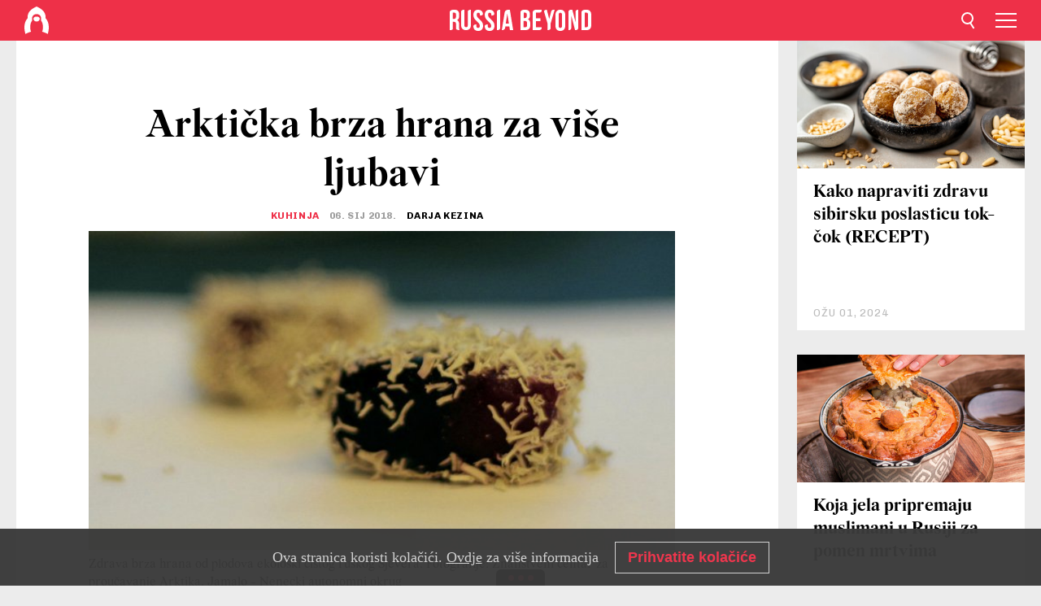

--- FILE ---
content_type: text/html; charset=UTF-8
request_url: https://hr.rbth.com/arts/2014/04/12/arkticka_brza_hrana_za_vise_ljubavi_26679
body_size: 10603
content:
<!DOCTYPE html><html lang="hr-HR" prefix="og: http://ogp.me/ns#"><head><meta charset="UTF-8"/><meta name="apple-mobile-web-app-capable" content="no"/><meta name="format-detection" content="telephone=yes"/><meta name="viewport" content="width=device-width, initial-scale=1.0, user-scalable=yes" /><meta name="HandheldFriendly" content="true"/><meta name="MobileOptimzied" content="width"/><meta http-equiv="cleartype" content="on"/><meta name="navigation" content="tabbed" /><title>Arktička brza hrana za više ljubavi - Russia Beyond Croatia</title><link rel="icon" href="/favicon.ico" type="image/x-icon" sizes="any"/><link rel="icon" href="/favicon.svg" type="image/svg+xml" /><meta property="og:site_name" content="Russia Beyond Croatia" /><meta property="twitter:site" content="Russia Beyond Croatia" /><meta name="description" content="Znanstvenici s ruskog Krajnjeg sjevera vrlo na putu su da izrade zdravu zamjenu za brzu i industrijsku hranu koja se prodaje u trgovinama, i od koje..." /><meta property="og:url" content="https://hr.rbth.com/arts/2014/04/12/arkticka_brza_hrana_za_vise_ljubavi_26679" ><meta property="og:type" content="article"><meta property="og:title" content="Arktička brza hrana za više ljubavi"/><meta property="og:description" content="Znanstvenici s ruskog Krajnjeg sjevera vrlo na putu su da izrade zdravu zamjenu za brzu i industrijsku hranu koja se prodaje u trgovinama, i od koje..."/><meta property="article:tag" content="krajnji sjever rusije"><meta property="article:tag" content="ruska kultura"><meta property="article:tag" content="mali narodi rusije"><meta property="article:tag" content="ruska kuhinja"><meta property="article:section" content="Kuhinja"/><meta property="article:published_time" content="sij 06, 2018"/><meta property="article:modified_time" content="sij 06, 2018"/><meta property="article:author" content="Darja Kezina" /><meta name="author" content="Darja Kezina" /><meta name="twitter:title" content="Arktička brza hrana za više ljubavi"/><meta name="twitter:description" content="Znanstvenici s ruskog Krajnjeg sjevera vrlo na putu su da izrade zdravu zamjenu za brzu i industrijsku hranu koja se prodaje u trgovinama, i od koje..."/><meta property="og:image" content="https://mf.b37mrtl.ru/rbthmedia/images/web/hr-rbth/images/2014-04/top/arctic_food_673.jpg"/><meta property="og:image:type" content="image/jpeg" /><meta property="og:image:width" content="850"><meta property="og:image:height" content="478"><meta name="twitter:card" content="summary_large_image"/><meta name="twitter:image" content="https://mf.b37mrtl.ru/rbthmedia/images/web/hr-rbth/images/2014-04/top/arctic_food_673.jpg" /><meta property="og:locale" content=" hr_HR"><meta property="fb:app_id" content="166200836886772"/><meta property="fb:pages" content="326823747424789" /><meta name="twitter:site" content="@russiabeyond_hr"/><meta name="twitter:domain" content="hr.rbth.com"/><meta name="google-site-verification" content="nypZy-AcrX7yig8kFK2R2_oVGMywzZCWyw8HVkk_GAY" /><link rel="stylesheet" href="https://cdni.rbth.com/rbth/view/css/news_view.css?v=315661400041232335348989"/><link rel="stylesheet" href="https://cdni.rbth.com/rbth/view/css/sharing.css?v=4240"/><link rel="stylesheet" href="https://cdni.rbth.com/rbth/view/css/explainer.css?v=12"/><!-- START GLOBAL LANG --><script>
            window.rbthConf = window.rbthConf || {};
            window.rbthConf.lang = window.rbthConf.lang || null;
            window.rbthConf.lang = 'hr';
            window.rbthConf.url = window.rbthConf.url || null;
            window.rbthConf.url = 'https://' +  window.rbthConf.lang + '.rbth.com';
        </script><!-- END GLOBAL LANG --><script type='text/javascript'>var _sf_startpt=(new Date()).getTime();</script><link rel="stylesheet" href="https://cdni.rbth.com/rbth/view/css/cookies.css"><script>window.yaContextCb = window.yaContextCb || []</script><script src="https://yandex.ru/ads/system/context.js" async></script><style media="screen">
        .adfox-banner-slot > div[id^="adfox_"]:not(:empty) > div {
            margin: 15px auto;
        }

        .adfox-banner-slot > div[id^="adfox_"]:empty {
            display: none;
        }
    </style><!-- Yandex.Metrika counter --><script type="text/javascript" >
   (function(m,e,t,r,i,k,a){m[i]=m[i]||function(){(m[i].a=m[i].a||[]).push(arguments)};
   m[i].l=1*new Date();k=e.createElement(t),a=e.getElementsByTagName(t)[0],k.async=1,k.src=r,a.parentNode.insertBefore(k,a)})
   (window, document, "script", "https://mc.yandex.ru/metrika/tag.js", "ym");

   ym(88818445, "init", {
        clickmap:true,
        trackLinks:true,
        accurateTrackBounce:true,
        webvisor:true
   });
</script><noscript><div><img src="https://mc.yandex.ru/watch/88818445" style="position:absolute; left:-9999px;" alt="" /></div></noscript><!-- /Yandex.Metrika counter --><!-- Yandex.Metrika counter --><script type="text/javascript" >
   (function(m,e,t,r,i,k,a){m[i]=m[i]||function(){(m[i].a=m[i].a||[]).push(arguments)};
   m[i].l=1*new Date();k=e.createElement(t),a=e.getElementsByTagName(t)[0],k.async=1,k.src=r,a.parentNode.insertBefore(k,a)})
   (window, document, "script", "https://mc.yandex.ru/metrika/tag.js", "ym");

   ym(88818503, "init", {
        clickmap:true,
        trackLinks:true,
        accurateTrackBounce:true,
        webvisor:true
   });
</script><noscript><div><img src="https://mc.yandex.ru/watch/88818503" style="position:absolute; left:-9999px;" alt="" /></div></noscript><!-- /Yandex.Metrika counter --></head><body><script type="application/ld+json">
        {
            "@context": "http://schema.org",
            "@type": "Organization",
            "url": "https://hr.rbth.com",
            "logo": "https://hr.rbth.com/rbth/img/logo/png/60x60_red.png",
            "name": "Russia Beyond",
            "legalName": "Autonomous Non-profit Organization \"TV-Novosti\"",
            "sameAs": [
                "http://www.facebook.com/russiabeyond",
                "https://twitter.com/russiabeyond",
                "https://www.youtube.com/user/RBTHvideo",
                "https://www.instagram.com/russiabeyond/",
                "https://zen.yandex.ru/russiabeyond"
            ],
            "potentialAction": {
                "@type": "SearchAction",
                "target": "https://hr.rbth.com/search?q={search_term_string}",
                "query-input": "required name=search_term_string"
            }
        }
    </script><script type="application/ld+json">
        {
            "@context": "http://schema.org",
            "@type": "BreadcrumbList",
            "itemListElement": [
                                                        {
                        "@type": "ListItem",
                        "position": 1,
                        "name": "Main",
                        "item": "https://hr.rbth.com"
                    }
                                                        ,                    {
                        "@type": "ListItem",
                        "position": 2,
                        "name": "Kuhinja",
                        "item": "https://hr.rbth.com/kuhinja"
                    }
                                                        ,                    {
                        "@type": "ListItem",
                        "position": 3,
                        "name": "Arktička brza hrana za više ljubavi",
                        "item": "https://hr.rbth.com/arts/2014/04/12/arkticka_brza_hrana_za_vise_ljubavi_26679"
                    }
                                                ]
        }
    </script><script type="application/ld+json">
    {
        "@context": "http://schema.org",
        "@type": "Article",
        "mainEntityOfPage": {
            "@type": "WebPage",
            "@id": "https://hr.rbth.com/arts/2014/04/12/arkticka_brza_hrana_za_vise_ljubavi_26679"
        },
        "headline": "Arktička brza hrana za više ljubavi",
        "image": [{
            "@type": "ImageObject",
            "url": "https://mf.b37mrtl.ru/rbthmedia/images/web/hr-rbth/images/2014-04/top/arctic_food_673.jpg",
            "height": 576,
            "width": 1024
        }],
                        "author":
                    [
                                    {
                        "@type": "Person",
                        "name": "Darja Kezina"
                    }                            ],
                "datePublished": "2026-01-14T21:34:55+03:00",
        "dateModified": "2026-01-14T21:34:55+03:00",
        "publisher": {
            "@type": "Organization",
            "name": "Russia Beyond",
            "logo": {
                "@type": "ImageObject",
                "url": "https://hr.rbth.com/rbth/img/logo/png/60x60_red.png"
            }
        },
        "description": "Znanstvenici s ruskog Krajnjeg sjevera vrlo na putu su da izrade zdravu zamjenu za brzu i industrijsku hranu koja se prodaje u trgovinama, i od koje sve više ljudi ima zdravstene (i reproduktivne) probleme. Nova brza hrana sastoji se od plodova Sjevera: tost od mahovine i umak od sobovog lišaja. Neke azijske zemlje već su pokazale veliko zanimanje za ovu novinu."
    }
    </script><div class="layout"><div class="layout__wrapper"><header class="layout__header"><div class="header" id="app-header"><div class="header__wrapper"><div class="header__logo"><div class="logo"><div class="logo__cover logo__cover_header"><a href="/"></a></div><div class="logo__content logo__content_header"><a href="/"></a></div></div></div><div class="header__langs"><div class="buttons"><div class="buttons__langs-menu buttons__langs-menu_header">
                Hrvatski
            </div></div><div class="nav"><div class="nav__wrapper nav__wrapper_langs_header"><ul class="nav__row nav__row_langs_header"><li class="nav__item nav__item_langs_header"><a href="https://id.rbth.com">Bahasa Indonesia</a></li><li class="nav__item nav__item_langs_header"><a href="https://de.rbth.com">Deutsch</a></li><li class="nav__item nav__item_langs_header"><a href="https://www.rbth.com">English</a></li><li class="nav__item nav__item_langs_header"><a href="https://es.rbth.com">Español</a></li><li class="nav__item nav__item_langs_header"><a href="https://fr.rbth.com">Français</a></li><li class="nav__item nav__item_langs_header"><a href="https://hr.rbth.com">Hrvatski</a></li><li class="nav__item nav__item_langs_header"><a href="https://it.rbth.com">Italiano</a></li><li class="nav__item nav__item_langs_header"><a href="https://br.rbth.com">Português</a></li><li class="nav__item nav__item_langs_header"><a href="https://si.rbth.com">Slovenščina</a></li><li class="nav__item nav__item_langs_header"><a href="https://kr.rbth.com">Korean</a></li><li class="nav__item nav__item_langs_header"><a href="https://jp.rbth.com">日本語</a></li><li class="nav__item nav__item_langs_header"><a href="https://bg.rbth.com">Български</a></li><li class="nav__item nav__item_langs_header"><a href="https://mk.rbth.com">Македонски</a></li><li class="nav__item nav__item_langs_header"><a href="https://rs.rbth.com">Српски</a></li><li class="nav__item nav__item_langs_header"><a href="https://ru.rbth.com">По-русски</a></li></ul></div></div></div><div class="header__nav">    <div class="nav">
        <ul class="nav__row nav__row_header">
                    <li class="nav__item nav__item_header">
                <a href="/lifestyle">
                    Društvo
                </a>
            </li>
                    <li class="nav__item nav__item_header">
                <a href="/economics">
                    Ekonomija
                </a>
            </li>
                    <li class="nav__item nav__item_header">
                <a href="/science">
                    Znanost i tehnologija
                </a>
            </li>
                    <li class="nav__item nav__item_header">
                <a href="/automoto">
                    Automoto
                </a>
            </li>
                    <li class="nav__item nav__item_header">
                <a href="/arts">
                    Kultura
                </a>
            </li>
                    <li class="nav__item nav__item_header">
                <a href="/povijest">
                    Povijest
                </a>
            </li>
                    <li class="nav__item nav__item_header">
                <a href="/obrazovanje">
                    Obrazovanje
                </a>
            </li>
                    <li class="nav__item nav__item_header">
                <a href="/kuhinja">
                    Kuhinja
                </a>
            </li>
                    <li class="nav__item nav__item_header">
                <a href="/travel">
                    Putovanja
                </a>
            </li>
                </ul>
    </div>
</div></div></div></header><div class="layout__content"><div class="control-width control-width_padding"><div class="rows"><div class="adfox-banner-slot"><div id="adfox_166005584166917666"></div><div id="adfox_16600558884169906"></div></div><div class="rows__wrapper rows__wrapper_short-story"><div class="rows__column rows__column_short-story rows__column_short-story_left"><div class="article"><div class="article__wrapper article__wrapper_short"><div class="article__head  article__head_short"><div class="article__head-content article__head-content_short"><h1>Arktička brza hrana za više ljubavi</h1><div class="article__category article__category_short"><a href="/kuhinja">
            Kuhinja
        </a></div><div class="article__date article__date_short"><time class="date ">
            


             06. SIJ 2018.

        </time></div><div class="article__author article__author_short">
                            Darja Kezina
                    </div><div class="article__tags article__tags_short"><div class="tags"><div class="tags__wrapper tags__wrapper_short"></div></div></div></div><div class="article__cover article__cover_short"><img class="article__cover-image" alt="Zdrava brza hrana od plodova ekološki čistog ruskog Sjevera. Fotografije: Znanstveni centar za proučavanje Arktika, Jamalo - Nenecki autonomni okrug" src="https://mf.b37mrtl.ru/rbthmedia/images/web/hr-rbth/images/2014-04/top/arctic_food_673.jpg"></div></div><div class="article__copyright article__copyright_short"><p>Zdrava brza hrana od plodova ekološki čistog ruskog Sjevera. Fotografije: Znanstveni centar za proučavanje Arktika, Jamalo - Nenecki autonomni okrug</p></div><div class="social-wrapper"><div class="social-container social-container_top"
                data-buttons="twitter, reddit, whatsapp, telegram, pinterest"
                data-counters></div><div class="button-rotator" id="button-rotator" onload="return {
    text: JSON.parse('\u0022Follow\u0020Russia\u0020Beyond\u0020on\u0022'),
    links: JSON.parse('\u007B\u0022instagram\u0022\u003A\u0022https\u003A\\\/\\\/www.instagram.com\\\/rbth_hrvatska\\\/\u0022,\u0022facebook\u0022\u003A\u0022https\u003A\\\/\\\/www.facebook.com\\\/hr.rbth\\\/\u0022,\u0022telegram\u0022\u003A\u0022https\u003A\\\/\\\/t.me\\\/russiabeyondhrvatska\u0022,\u0022twitter\u0022\u003A\u0022\u0022,\u0022youtube\u0022\u003A\u0022https\u003A\\\/\\\/www.youtube.com\\\/channel\\\/UCsr2TlDJs5pOlwPyKbJ5vPQ\u003Fview_as\u003Dsubscriber\u0022,\u0022odysee\u0022\u003A\u0022\u0022,\u0022line\u0022\u003A\u0022\u0022,\u0022zen\u0022\u003A\u0022\u0022,\u0022vk\u0022\u003A\u0022\u0022,\u0022rumble\u0022\u003A\u0022\u0022,\u0022pinterest\u0022\u003A\u0022\u0022,\u0022taringa\u0022\u003A\u0022\u0022,\u0022ok\u0022\u003A\u0022footer.social.ok.link\u0022\u007D'),
    lang: JSON.parse('\u0022hr\u002DHR\u0022'),
};"></div></div><div class="article__summary article__summary_short"><div class="article__summary-wrapper article__summary-wrapper_short">
            Znanstvenici s ruskog Krajnjeg sjevera vrlo na putu su da izrade zdravu zamjenu za brzu i industrijsku hranu koja se prodaje u trgovinama, i od koje sve više ljudi ima zdravstene (i reproduktivne) probleme. Nova brza hrana sastoji se od plodova Sjevera: tost od mahovine i umak od sobovog lišaja. Neke azijske zemlje već su pokazale veliko zanimanje za ovu novinu.
        </div></div><div class="article__text article__text_short">
    Zdrava brza hrana od plodova ekolo&scaron;ki čistog ruskog Sjevera. Fotografije: Znanstveni
centar za proučavanje Arktika, Jamalo - Nenecki autonomni okrug</span></p><div class="incut i_right"><span style="font-size: 90%;"><strong>Plodovi Krajnjeg sjevera</strong></span><br /><span style="font-size: 90%;">
Tresetna mahovina i sobov li&scaron;aj rasprostranjeni su Kanadi, Finskoj, &Scaron;vedskoj,
Norve&scaron;koj i na Aljasci, tj. u gotovo svim sjevernim zemljama Europe i Amerike. U
Rusiji su najplodniji krajevi za skupljanje tresetne mahovine Jamal, Hanti -Mansijski
autonomni okrug, granični rajoni Tomske i sjeverni rajoni Omske i Sverdlovske oblasti.</span></div><p>
Istraživači iz Znanstvenog centra za proučavanje Arktika osmislili su kako od
mahovine i li&scaron;aja - konkretno, od tresetne mahovine (Sphagnum ) i sobovog
li&scaron;aja (Cladonia) - proizvesti prvu arktičku brzu hranu. Znanstvenici sa
sjevernog poluotoka Jamal u zapadnom Sibiru ističu da ova hrana obnavlja energiju
organizma nakon dugih fizičkih napora. Za razliku od obične brze hrane, ona ne
sadrži &scaron;tetne dodatke, konzervanse, GMO i soju. I čak pomaže u rje&scaron;avanju
demografskog problema.</p><p><br />
Nova sjeverna brza hrana sastoji se od jedne porcije prepečenog beskvasnog
tosta izrađenog na bazi tresetne mahovine i vrećice s umakom od sobovog li&scaron;aja.
Jelo treba preliti kipućom vodom i već za tri minute je spremno. Ova brza hrana
je vrlo hranjiva i ima ljekovita svojstva. Sobov li&scaron;aj je, naime, prirodni
antibiotik, a pomaže i u liječenju tuberkuloze, dok se tresetna mahovina
koristi pri liječenju bronhijalne astme i mnogih drugih bolesti.<br /><strong><br />Brza hrana na kraju svijeta</strong></p><p>
Od početka se smatralo da bi arktička brza hrana mogla djelomično rije&scaron;iti
problem opskrbe namirnicama na poluotoku. Na Jamalu, čije se ime može prevesti
kao &bdquo;kraj svijeta&ldquo;, vlada surova arktička klima. Tu žive mali sjeverni narodi:
Mansijci, Nenci, Hanti, Seljkupi. Starosjedilačko stanovni&scaron;tvo se počelo hraniti
uglavnom proizvodima iz trgovina, &scaron;to je kod ovih tradicionalnih uzgajivača sobova
dovelo do pojave različitih alergija i bolesti sustava probavnog trakta.</p><p>
&bdquo;Za&scaron;to smo odlučili stvoriti korisne proizvode od tresetne mahovine?&ldquo;,
Obja&scaron;njava zamjenik ravnatelja Znanstvenog centra, doktor medicinskih znanosti
Andrej Lobanov. &bdquo;Prije svega nas su, naravno, zanimala ljekovita svojstva ove
biljke. Kako prolazi kroz crijeva, tresetna mahovina kao spužva upija toksične
tvari i alergene i odstranjuje ih iz organizma.&ldquo; Znanstvenici priznaju da, dok
su stvarali proizvode od li&scaron;aja i mahovine, nisu mogli ni pretpostaviti da bi
nekoga izvan Jamala to moglo zanimati. No, pokazalo se da iste probleme s
prehranom imaju naprimjer stanovnici megalopolisa u Indiji i Kini.<br />
&bdquo;&Scaron;tetna brza hrana izaziva jo&scaron; jedan ogroman problem - demografski&ldquo;, nastavlja
Andrej Lobanov. &bdquo;Danas se kao dodatak u većini proizvoda brze hrane, bili oni
od mesa, tijesta ili slatki&scaron;i, koristi soja. Soju su Japanke svojevremeno
kri&scaron;om dodavale mu&scaron;karcima u hranu kako bi smanjile njihov seksualni apetit.
Ovaj proizvod prouzrokuje estrogenizaciju - povećanje količine ženskih spolnih
hormona u organizmu. Zato kod mu&scaron;karaca nakon nekog vremena dolazi do atrofije
epitelnog tkiva, koje je neophodno za spermatogenezu, i nastaju ozbiljne
endokrine bolesti. Žalosno je &scaron;to je na ovim proizvodima već odraslo čitava
generacija. Ako se ova tendencija ne promijeni, ubrzo će prestati reprodukcija
stanovni&scaron;tva. Sve če&scaron;će srećemo novi tip mu&scaron;karca, sa ženskim grudima, podbuhlim licem i beživotnim pogledom. Kao i žene s poremećenim menstrualnim ciklusom,
kaotičnim emotivnim životom, deformiranom figurom ili otečenim deltoidnim
mi&scaron;ićima. Pitanje pronalaženja zamjene za soju je u svakom slučaju neizbježno.
Mi smo takav univerzalni dodatak - supstrat napravili od tresetne mahovine.&ldquo;</p><p>
Među inovativnim prehrambenim proizvodima jamalskog znanstvenog centra nije
samo brza hrana, nego i bomboni, marmelada na bazi sjevernog jagodičastog voća
i mahovine, čokolada od sobovog li&scaron;aja, &bdquo;kruh iz tundre&ldquo; (koji se 60% ​​sastoji od tresetne mahovine), pa čak i napitak od plodova crne
&scaron;ik&scaron;e [Empetrum nigrum L., malo bobičasto voće koje raste na zemlji u
područjima tundre tijekom kratkog arktičkog ljeta - prim. prev. i ur.], brezove
kore i alkohola koji se dobiva fermentacijom tresetne mahovine. Crna &scaron;ik&scaron;a ima
stimulativni učinak na organizam. Povećava njegovu sposobnost revitalizacije
poslije fizičkih napora, a pri tom ne utječe na povećanje krvnog tlaka.<br />
Po mi&scaron;ljenju znanstvenika, ove proizvode trebaju koristiti ne samo stanovnici tundre,
nego i gradski uredski radnici, kako bi smanjili &scaron;tetne posljedice pretjeranog
sjedenja i stresa.</p><p><strong><br />Može li se zaraditi na arktičkim
ekolo&scaron;kim proizvodima?</strong><br />
Pretpostavlja se da je zarada moguća. Njihova proizvodna cijena bi po svoj ​​prilici trebala biti niža nego cijena proizvodnje tradicionalne brze
hrane. No o trži&scaron;noj cijeni jo&scaron; je uvijek rano govoriti. Trži&scaron;te nije
proučeno, slični proizvodi u svijetu ne postoje. Međutim, već sada se javlja
veliki broj zainteresiranih za metodologiju proizvodnje, čak i iz inozemstva.
Za proces dobivanja proizvoda na bazi mahovine najvi&scaron;e je, ma kako to čudno
zvučalo, zainteresirana Indokina.<br /><br />
Do kraja 2014. jamalski znanstvenici planiraju započeti skromnu probnu
proizvodnju. Tvorci arktičkih ekolo&scaron;kih proizvoda žele da se ključna karika u
tehnologiji proizvodnje - supstrat od tresetne mahovine - proizvodi samo na
Jamalu. Dok se finalni proizvodi - kruh, marmelada ili bomboni - mogu proizvoditi
na bilo kojem mjestu na svijetu, uključujući Kinu ili Indiju, ako za tim bude postojala
potreba.</p><p class="article__text-copyright"></p></div><div class="article__tags-trends article__tags-trends_short"><a href="/tag/krajnji sjever rusije">
                    krajnji sjever rusije
                </a><a href="/tag/ruska kultura">
                    ruska kultura
                </a><a href="/tag/mali narodi rusije">
                    mali narodi rusije
                </a><a href="/tag/ruska kuhinja">
                    ruska kuhinja
                </a><a href="/masa-i-medvjed">
                Maša i Medvjed
            </a></div><div class="social-container"
                data-buttons="twitter, reddit, whatsapp, telegram, pinterest"
                data-counters></div><script src="https://cdni.rbth.com/rbth/view/sharing.min.js?v=3"></script><div class="article__text article__text_short"><script src="https://code.jquery.com/jquery-3.3.1.min.js"></script><div class="subscribe"><div class="subscribe__header"><p class="header-title">Prijavite se</p><p class="header-subtitle">na naš newsletter!</p></div><div class="subscribe__content"><p id="sub-email-label" class="content-text">Najbolji tekstovi tjedna stižu izravno na vašu e-mail adresu</p><form class="subscribe__form js-subscribe-form"><div class="subscribe__input-fields"><input class="subscribe__form-input js-subscribe-email" type="email" value="" placeholder="Upišite svoju e-mail adresu" required="" aria-labelledby="sub-email-label"/><input class="subscribe__form-submit" type="submit" value="Potvrditi"></div></form></div></div><script>
    (function () {
        var $subscribe = $('.subscribe');
        var $form = $('.js-subscribe-form');
        var $completeButton = $('.subscribe__form-complete');

        function validateEmail(email) {
            var re = /^(([^<>()[\]\\.,;:\s@\"]+(\.[^<>()[\]\\.,;:\s@\"]+)*)|(\".+\"))@((\[[0-9]{1,3}\.[0-9]{1,3}\.[0-9]{1,3}\.[0-9]{1,3}\])|(([a-zA-Z\-0-9]+\.)+[a-zA-Z]{2,}))$/;
            return re.test(email);
        }

        if (!$form.length) {
            return;
        }

        var initFormSubmit = function () {
            $form.on('submit', function (event) {
                event.preventDefault();
                $form = $(this);
                var $email = $form.find('.js-subscribe-email');
                var isWeekly = true, isDaily = false;
                var lng = 'hr-HR';

                if (['pt-BR', 'es-ES', 'fr-FR', 'sr-RS', 'sl-SI'].includes(lng)) {
                    isWeekly = $form.find('#mailingWeekly').is(':checked');
                    isDaily = $form.find('#mailingDaily').is(':checked');
                }

                if(!validateEmail($email)) {
                    if (isWeekly) {
                        $.ajax({
                            type: "GET",
                            dataType: "json",
                            url: 'https://subscribe.rbth.com/subscribe/a1e672da-d810-4a31-9f74-932fb6d4e35c/' + $email.val() + '?_t=' + (new Date()).getTime(),
                            success: function () {
                                $subscribe.addClass('subscribe_complete');
                                $subscribe.html('<div class="subscribe__header"><p class="header-title">Pričekajte trenutak...</p></div><div class="subscribe__content"><p class="content-text">Provjerite e-mail i potvrdite prijavu</p><form class="subscribe__form js-subscribe-finished"><input class="subscribe__form-complete" type="submit" value="OK" /></form></div>')
                            },
                            error: function() {
                                $email.val('');
                                alert('An unknown error occurred. Try later.');
                            }
                        });
                    }
                    if (isDaily) {
                        $.ajax({
                            type: "GET",
                            dataType: "json",
                            url: 'https://subscribe.rbth.com/subscribe//' + $email.val() + '?_t=' + (new Date()).getTime(),
                            success: function () {
                                $subscribe.addClass('subscribe_complete');
                                $subscribe.html('<div class="subscribe__header"><p class="header-title">Pričekajte trenutak...</p></div><div class="subscribe__content"><p class="content-text"></p><form class="subscribe__form js-subscribe-finished"><input class="subscribe__form-complete" type="submit" value="OK" /></form></div>')
                            },
                            error: function() {
                                $email.val('');
                                alert('An unknown error occurred. Try later.');
                            }
                        });
                    }
                }
            });

        };
        initFormSubmit();

        $completeButton.on('click', function (evt) {
            evt.preventDefault();
            evt.window.location.reload();
        });
    }());
</script></div><div class="follows-channel" id="banner-rotator" onload="return {
            text: JSON.parse('\u007B\u0022instagram\u0022\u003A\u0022\u0022,\u0022facebook\u0022\u003A\u0022Jo\\u0161\u0020vi\\u0161e\u0020zanimljivih\u0020pri\\u010da\u0020i\u0020videa\u0020\u0022,\u0022telegram\u0022\u003A\u0022\u0022,\u0022twitter\u0022\u003A\u0022\u0022,\u0022odysee\u0022\u003A\u0022\u0022,\u0022line\u0022\u003A\u0022\u0022,\u0022zen\u0022\u003A\u0022\u0022,\u0022vk\u0022\u003A\u0022\u0022,\u0022rumble\u0022\u003A\u0022\u0022,\u0022pinterest\u0022\u003A\u0022\u0022,\u0022taringa\u0022\u003A\u0022\u0022\u007D'),
            links: JSON.parse('\u007B\u0022instagram\u0022\u003A\u0022https\u003A\\\/\\\/www.instagram.com\\\/rbth_hrvatska\\\/\u0022,\u0022facebook\u0022\u003A\u0022https\u003A\\\/\\\/www.facebook.com\\\/hr.rbth\\\/\u0022,\u0022telegram\u0022\u003A\u0022https\u003A\\\/\\\/t.me\\\/russiabeyondhrvatska\u0022,\u0022twitter\u0022\u003A\u0022\u0022,\u0022odysee\u0022\u003A\u0022\u0022,\u0022line\u0022\u003A\u0022\u0022,\u0022zen\u0022\u003A\u0022\u0022,\u0022vk\u0022\u003A\u0022\u0022,\u0022rumble\u0022\u003A\u0022\u0022,\u0022pinterest\u0022\u003A\u0022\u0022,\u0022taringa\u0022\u003A\u0022\u0022\u007D'),
            linkText: JSON.parse('\u007B\u0022instagram\u0022\u003A\u0022\u0022,\u0022facebook\u0022\u003A\u0022na\u0020Facebook\u0020stranici\u0020Russia\u0020Beyond\u003A\u0022,\u0022telegram\u0022\u003A\u0022\u0022,\u0022twitter\u0022\u003A\u0022\u0022,\u0022odysee\u0022\u003A\u0022\u0022,\u0022line\u0022\u003A\u0022\u0022,\u0022zen\u0022\u003A\u0022\u0022,\u0022vk\u0022\u003A\u0022\u0022,\u0022rumble\u0022\u003A\u0022\u0022,\u0022pinterest\u0022\u003A\u0022\u0022,\u0022taringa\u0022\u003A\u0022\u0022\u007D'),
            lang: JSON.parse('\u0022hr\u002DHR\u0022')
        };"></div><div class="adfox-banner-slot"><div id="adfox_166005600543321220"></div></div><div class="article__next-article"><div id="app-infinity-scroll-article"></div><div class="next-article-loading"></div><script>
      var currentArticleId = '105000000000001000003661';
  </script></div></div></div><script src="https://cdni.rbth.com/rbth/view/explainer.min.js"></script></div><div class="rows__column rows__column_short-story rows__column_short-story_right"><div class="adfox-banner-slot"><div id="adfox_166005598078458837"></div></div><div id="app-important-news"></div></div></div></div></div></div><script src="https://code.jquery.com/jquery-3.3.1.min.js"></script><script>
    window.subscribe = window.subscribe || {};
    window.subscribe = {
        'tr': {
            'lang': 'hr-HR',
            'title': 'Prijavite se',
            'subtitle': "na naš besplatni newsletter!",
            'text': "",
            'placeholder': 'Upišite svoju e-mail adresu',
            'button': 'Potvrditi',
            'completeTitle': '',
            'completeSubtitle': 'Gotovo! Provjerite e-poštu i potvrdite aplikaciju',
            'completeButton': '',
            'mobileTitle': 'Newsletter',
            'urlw': 'a1e672da-d810-4a31-9f74-932fb6d4e35c',
        }
    };
</script><script>
                        var footerCopyright = 'Russia Beyond je medijski projekt nezavisne neprofitabilne organizacije &quot;TV-Novosti&quot;, 2024. © Sva prava pridržana.',
                            footerSocials = [
                                {icon: 'twitter', href: 'footer.social.twitter.link'},
                                {icon: 'youtube', href: 'https://www.youtube.com/channel/UCsr2TlDJs5pOlwPyKbJ5vPQ?view_as=subscriber'},
                                {icon: 'pinterest', href: 'footer.social.pinterest.link'},
                                {icon: 'linked-in', href: 'footer.social.linked-in.link'},
                                {icon: 'rss', href: 'https://hr.rbth.com/rss'},
                                {icon: 'yandex-zen', href: 'footer.social.yandex-zen.link'},
                                {icon: 'vk', href: 'footer.social.vk.link'},
                                {icon: 'telegram', href: 'https://t.me/russiabeyondhrvatska'},
                                {icon: 'line', href: 'footer.social.line.link'},
                                {icon: 'rumble', href: 'footer.social.rumble.link'},
                                {icon: 'odysee', href: 'footer.social.odysee.link'},
                                {icon: 'taringa', href: 'footer.social.taringa.link'},
                                {icon: 'ok', href: 'footer.social.ok.link'},
                            ]
                    </script><style>
                        .social__link_facebook,
                        .social__link_instagram {
                            display: none !important;
                        }
                    </style><div class="layout__footer"><link rel="stylesheet" href="https://cdni.rbth.com/rbth/view/css/news_view.css?v=315661400041232335348989"/><link rel="stylesheet" href="https://cdni.rbth.com/rbth/view/css/sharing.css?v=4240"/><link rel="stylesheet" href="https://cdni.rbth.com/rbth/view/css/explainer.css?v=12"/><div id="app-footer"></div></div></div></div><script>
        function adsDesktopBillboard() {
            window.yaContextCb.push(()=>{
                Ya.adfoxCode.create({
                    ownerId: 258144,
                    containerId: 'adfox_166005584166917666',
                    params: {
                        pp: 'g',
                        ps: 'fyda',
                        p2: 'y',
                        puid1: '',
                        puid2: '',
                        puid3: '',
                        puid4: '',
                        puid5: '',
                        puid63: ''
                    }
                })
            });
        };

        function adsMobileBillboard() {
            window.yaContextCb.push(()=>{
                Ya.adfoxCode.create({
                    ownerId: 258144,
                    containerId: 'adfox_16600558884169906',
                    params: {
                        pp: 'h',
                        ps: 'fyda',
                        p2: 'y',
                        puid1: '',
                        puid2: '',
                        puid3: '',
                        puid4: '',
                        puid5: '',
                        puid63: ''
                    }
                })
            });
        };

        function adsSidebanner() {
            window.yaContextCb.push(()=>{
                Ya.adfoxCode.create({
                    ownerId: 258144,
                    containerId: 'adfox_166005598078458837',
                    params: {
                        pp: 'g',
                        ps: 'fyda',
                        p2: 'fsyt',
                        puid1: '',
                        puid2: '',
                        puid3: '',
                        puid4: '',
                        puid5: '',
                        puid63: ''
                    }
                })
            });
        };

        function adsMobileBanner() {
            window.yaContextCb.push(()=>{
                Ya.adfoxCode.create({
                    ownerId: 258144,
                    containerId: 'adfox_166005600543321220',
                    params: {
                        pp: 'h',
                        ps: 'fyda',
                        p2: 'fsyt',
                        puid1: '',
                        puid2: '',
                        puid3: '',
                        puid4: '',
                        puid5: '',
                        puid63: ''
                    }
                })
            });
        };

        var adsModeIsMobile = false;

        function changeMode(is_mobile) {
            if (adsModeIsMobile && !is_mobile) {
                adsDesktopBillboard();
                adsSidebanner();
            }
            else if (!adsModeIsMobile && is_mobile) {
                adsMobileBillboard();
                adsMobileBanner();
            }
        }

        (function() {
            var throttle = function(type, name, obj) {
                obj = obj || window;
                var running = false;
                var func = function() {
                    if (running) { return; }
                    running = true;
                    requestAnimationFrame(function() {
                        obj.dispatchEvent(new CustomEvent(name));
                        running = false;
                    });
                };
                obj.addEventListener(type, func);
            };

            throttle("resize", "optimizedResize");
        })();

        window.addEventListener("load", function(e) {
            adsModeIsMobile = window.innerWidth <= 768;
            if (adsModeIsMobile) {
                adsMobileBillboard();
                adsMobileBanner();
            }
            else {
                adsDesktopBillboard();
                adsSidebanner();
            }
        });

        window.addEventListener("optimizedResize", function(e) {
            var isMobile = e.target.outerWidth <= 768;
            changeMode(isMobile);
        });
    </script><script>
    window.addEventListener('message', function(event) {
        if (!event.data) {
            return;
        }

        if (event.data.type && event.data.type === "QUIZ_UPDATE_HEIGHT" && !!document.getElementById('quiz_' + event.data.payload.quizID)) {
            document.getElementById('quiz_' + event.data.payload.quizID).style.height = event.data.payload.height + "px";
        }

        if (event.data.type && event.data.type === "QUIZ_NEXT_QUESTION" && !!document.getElementById('quiz_' + event.data.payload.quizID)) {
            window.scrollTo(0, document.getElementById('quiz_' + event.data.payload.quizID).getBoundingClientRect().top + window.pageYOffset - 25)
        }
    }, false);
</script><div id="app-watches-post"></div><script>
            var watches = {
                nbc : {
                    url: '/nbc/',
                    publicId: '3661'
                }
            };
        </script><script>
            var categoryID = '105000000000003100000087';
        </script><script defer="defer" src="https://cdni.rbth.com/rbth/view/news_view.min.js?v=31562340004111236531721"></script><script>
            var langs = JSON.parse('[{"label":"Bahasa Indonesia","url":"https:\/\/id.rbth.com","active":false,"code":"id","withadventures":false},{"label":"Deutsch","url":"https:\/\/de.rbth.com","active":false,"code":"de","withadventures":false},{"label":"English","url":"https:\/\/www.rbth.com","active":false,"code":"www","withadventures":true},{"label":"Espa\u00f1ol","url":"https:\/\/es.rbth.com","active":false,"code":"es","withadventures":true},{"label":"Fran\u00e7ais","url":"https:\/\/fr.rbth.com","active":false,"code":"fr","withadventures":true},{"label":"Hrvatski","url":"https:\/\/hr.rbth.com","active":true,"code":"hr","withadventures":false},{"label":"Italiano","url":"https:\/\/it.rbth.com","active":false,"code":"it","withadventures":false},{"label":"Portugu\u00eas","url":"https:\/\/br.rbth.com","active":false,"code":"br","withadventures":true},{"label":"Sloven\u0161\u010dina","url":"https:\/\/si.rbth.com","active":false,"code":"si","withadventures":false},{"label":"\u65e5\u672c\u8a9e","url":"https:\/\/jp.rbth.com","active":false,"code":"jp","withadventures":false},{"label":"\u0411\u044a\u043b\u0433\u0430\u0440\u0441\u043a\u0438","url":"https:\/\/bg.rbth.com","active":false,"code":"bg","withadventures":true},{"label":"\u041c\u0430\u043a\u0435\u0434\u043e\u043d\u0441\u043a\u0438","url":"https:\/\/mk.rbth.com","active":false,"code":"mk","withadventures":false},{"label":"\u0421\u0440\u043f\u0441\u043a\u0438","url":"https:\/\/rs.rbth.com","active":false,"code":"rs","withadventures":true},{"label":"\u041f\u043e-\u0440\u0443\u0441\u0441\u043a\u0438","url":"https:\/\/ru.rbth.com","active":false,"code":"ru","withadventures":true}]')
            langs = langs.map((lang) => {
                lang.url = window.location.origin.replace(
                    /(https?:\/\/)([a-z0-9]+(?=[.]|[-]))(.*)/g,
                    '$1' + lang.code + (window.location.host === 'rbth.ru' ? '.rbth.com' : '$3')
                );

                return lang;
            });
        </script><div class="cookies__banner js-cookies-banner"><div class="cookies__banner-wrapper"><p class="cookies__banner-text">Ova stranica koristi kolačići.  <a href="/privacy" target="_blank">Ovdje</a> za više informacija</p><a class="cookies__banner-button js-cookies-button">Prihvatite kolačiće</a></div></div><script src='https://cdni.rbth.com/rbth/view/cookies.min.js?v=2'></script><script type="text/javascript">
          /* CONFIGURATION START */
          var _ain = {
            id: "1364",
            postid: "https://hr.rbth.com/arts/2014/04/12/arkticka_brza_hrana_za_vise_ljubavi_26679",
            maincontent: "counters.content-insights.maincontent",
            title: "Arktička brza hrana za više ljubavi",
            pubdate: "2018-01-06T07:33:00+03:00",
                     authors: "Darja Kezina",
                             sections: "Kuhinja",
                             tags: "krajnji sjever rusije,ruska kultura,mali narodi rusije,ruska kuhinja",
                  };
          /* CONFIGURATION END */
          (function (d, s) {
            var sf = d.createElement(s);
            sf.type = 'text/javascript';
            sf.async = true;
            sf.src = (('https:' == d.location.protocol)
              ? 'https://d7d3cf2e81d293050033-3dfc0615b0fd7b49143049256703bfce.ssl.cf1.rackcdn.com'
              : 'http://t.contentinsights.com') + '/stf.js';
            var t = d.getElementsByTagName(s)[0];
            t.parentNode.insertBefore(sf, t);
          })(document, 'script');
        </script><script>(function(d, s, id) {
	        var js, fjs = d.getElementsByTagName(s)[0];
	        if (d.getElementById(id)) return;
	        js = d.createElement(s); js.id = id;
	        js.src = "//connect.facebook.net/en_US/sdk.js#xfbml=1&appId=166200836886772&version=v2.5";
	        fjs.parentNode.insertBefore(js, fjs);
	    }(document, 'script', 'facebook-jssdk'));</script><script async src="https://cdni.rbth.com/rbth/js/pushes/notification.js?v=15"></script></body></html>